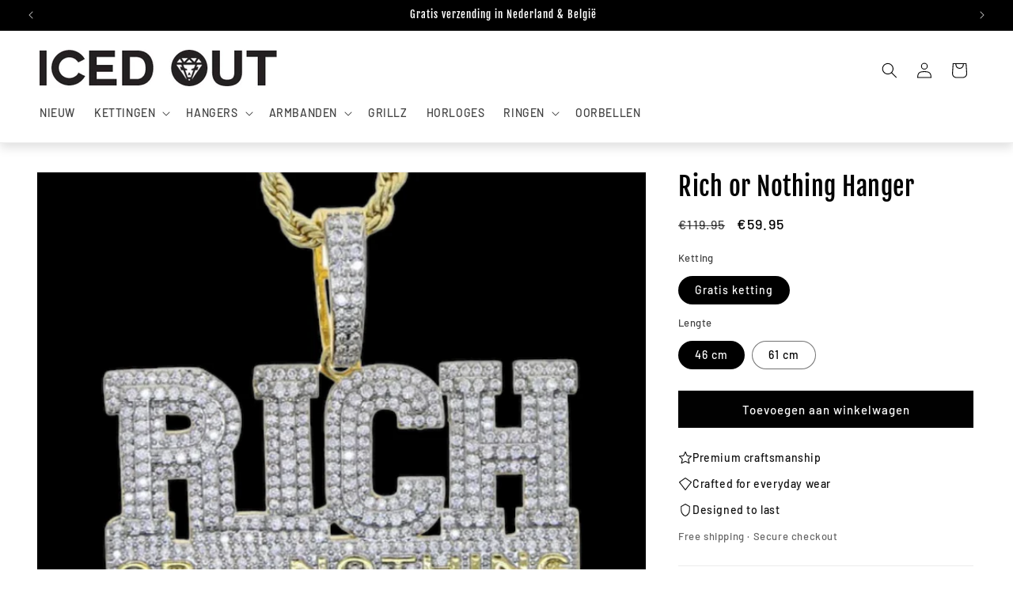

--- FILE ---
content_type: text/plain; charset=utf-8
request_url: https://d-ipv6.mmapiws.com/ant_squire
body_size: 154
content:
icedout.nl;019bc91f-7374-7a5a-a2c1-5980a2276079:bf938717e6b11d3e6f6fe238576274a58f641af4

--- FILE ---
content_type: text/javascript; charset=utf-8
request_url: https://www.icedout.nl/products/kopie-van-custom-iced-out-fles-drank-hanger.js
body_size: 746
content:
{"id":6669216186422,"title":"Rich or Nothing Hanger","handle":"kopie-van-custom-iced-out-fles-drank-hanger","description":"\u003cp style=\"outline: none; margin: 0px 0px 14px; padding: 0px; color: #333333; font-family: Oswald, HelveticaNeue, 'Helvetica Neue', Helvetica, Arial, sans-serif; font-size: 25px;\"\u003e- PVD Gold Plated (Hoogste Kwaliteit Plating)\u003c\/p\u003e\n\u003cp style=\"outline: none; margin: 0px 0px 14px; padding: 0px; color: #333333; font-family: Oswald, HelveticaNeue, 'Helvetica Neue', Helvetica, Arial, sans-serif; font-size: 25px;\"\u003e- Stenen: Lab Diamanten\u003c\/p\u003e\n\u003cp style=\"outline: none; margin: 0px 0px 14px; padding: 0px; color: #333333; font-family: Oswald, HelveticaNeue, 'Helvetica Neue', Helvetica, Arial, sans-serif; font-size: 25px;\"\u003e- Helderheid: VVS+\u003c\/p\u003e\n\u003cp style=\"outline: none; margin: 0px 0px 14px; padding: 0px; color: #333333; font-family: Oswald, HelveticaNeue, 'Helvetica Neue', Helvetica, Arial, sans-serif; font-size: 25px;\"\u003e- Steenzetting: Micropavé\u003c\/p\u003e\n\u003cp style=\"outline: none; margin: 0px 0px 14px; padding: 0px; color: #333333; font-family: Oswald, HelveticaNeue, 'Helvetica Neue', Helvetica, Arial, sans-serif; font-size: 25px;\"\u003e- Lengte hanger:\u003cspan style=\"outline: none; margin: 0px; padding: 0px;\"\u003e 4.8 \u003c\/span\u003e\u003cspan style=\"outline: none; margin: 0px; padding: 0px;\" itemscope=\"\" itemtype=\"https:\/\/schema.org\/Product\"\u003ecm\u003cspan style=\"outline: none; margin: 0px; padding: 0px;\"\u003e \u003c\/span\u003e\u003cbr style=\"outline: none; margin: 0px; padding: 0px;\"\u003e\u003c\/span\u003e\u003c\/p\u003e\n\u003cp style=\"outline: none; margin: 0px 0px 14px; padding: 0px; color: #333333; font-family: Oswald, HelveticaNeue, 'Helvetica Neue', Helvetica, Arial, sans-serif; font-size: 25px;\"\u003e- Inclusief een gratis bijpassende ketting\u003c\/p\u003e","published_at":"2022-01-12T13:32:12+01:00","created_at":"2022-01-12T13:29:25+01:00","vendor":"ICED OUT","type":"","tags":["henes","henessy","hennessey","quantitysold-0"],"price":5995,"price_min":5995,"price_max":5995,"available":true,"price_varies":false,"compare_at_price":11995,"compare_at_price_min":11995,"compare_at_price_max":11995,"compare_at_price_varies":false,"variants":[{"id":39851622072374,"title":"Gratis ketting \/ 46 cm","option1":"Gratis ketting","option2":"46 cm","option3":null,"sku":"26145439-p19040017-g-rope-chain-18-inch","requires_shipping":true,"taxable":false,"featured_image":null,"available":true,"name":"Rich or Nothing Hanger - Gratis ketting \/ 46 cm","public_title":"Gratis ketting \/ 46 cm","options":["Gratis ketting","46 cm"],"price":5995,"weight":0,"compare_at_price":11995,"inventory_management":"shopify","barcode":null,"requires_selling_plan":false,"selling_plan_allocations":[]},{"id":39851622137910,"title":"Gratis ketting \/ 61 cm","option1":"Gratis ketting","option2":"61 cm","option3":null,"sku":"26145439-p19040017-g-rope-chain-24-inch","requires_shipping":true,"taxable":false,"featured_image":null,"available":true,"name":"Rich or Nothing Hanger - Gratis ketting \/ 61 cm","public_title":"Gratis ketting \/ 61 cm","options":["Gratis ketting","61 cm"],"price":5995,"weight":0,"compare_at_price":11995,"inventory_management":"shopify","barcode":null,"requires_selling_plan":false,"selling_plan_allocations":[]}],"images":["\/\/cdn.shopify.com\/s\/files\/1\/0074\/7487\/2387\/products\/image_e192fd09-d337-46c3-94fd-918e06934425.png?v=1670316030","\/\/cdn.shopify.com\/s\/files\/1\/0074\/7487\/2387\/products\/image_d648d287-673c-46de-89c7-a88a19f9db79.png?v=1670316040","\/\/cdn.shopify.com\/s\/files\/1\/0074\/7487\/2387\/products\/image_b0953c2e-9421-4894-80fc-d6aa77d43e91.png?v=1670316040"],"featured_image":"\/\/cdn.shopify.com\/s\/files\/1\/0074\/7487\/2387\/products\/image_e192fd09-d337-46c3-94fd-918e06934425.png?v=1670316030","options":[{"name":"Ketting","position":1,"values":["Gratis ketting"]},{"name":"Lengte","position":2,"values":["46 cm","61 cm"]}],"url":"\/products\/kopie-van-custom-iced-out-fles-drank-hanger","media":[{"alt":null,"id":32366716387629,"position":1,"preview_image":{"aspect_ratio":1.0,"height":960,"width":960,"src":"https:\/\/cdn.shopify.com\/s\/files\/1\/0074\/7487\/2387\/products\/image_e192fd09-d337-46c3-94fd-918e06934425.png?v=1670316030"},"aspect_ratio":1.0,"height":960,"media_type":"image","src":"https:\/\/cdn.shopify.com\/s\/files\/1\/0074\/7487\/2387\/products\/image_e192fd09-d337-46c3-94fd-918e06934425.png?v=1670316030","width":960},{"alt":null,"id":32366719500589,"position":2,"preview_image":{"aspect_ratio":1.0,"height":960,"width":960,"src":"https:\/\/cdn.shopify.com\/s\/files\/1\/0074\/7487\/2387\/products\/image_d648d287-673c-46de-89c7-a88a19f9db79.png?v=1670316040"},"aspect_ratio":1.0,"height":960,"media_type":"image","src":"https:\/\/cdn.shopify.com\/s\/files\/1\/0074\/7487\/2387\/products\/image_d648d287-673c-46de-89c7-a88a19f9db79.png?v=1670316040","width":960},{"alt":null,"id":32366718157101,"position":3,"preview_image":{"aspect_ratio":1.0,"height":1000,"width":1000,"src":"https:\/\/cdn.shopify.com\/s\/files\/1\/0074\/7487\/2387\/products\/image_b0953c2e-9421-4894-80fc-d6aa77d43e91.png?v=1670316040"},"aspect_ratio":1.0,"height":1000,"media_type":"image","src":"https:\/\/cdn.shopify.com\/s\/files\/1\/0074\/7487\/2387\/products\/image_b0953c2e-9421-4894-80fc-d6aa77d43e91.png?v=1670316040","width":1000}],"requires_selling_plan":false,"selling_plan_groups":[]}